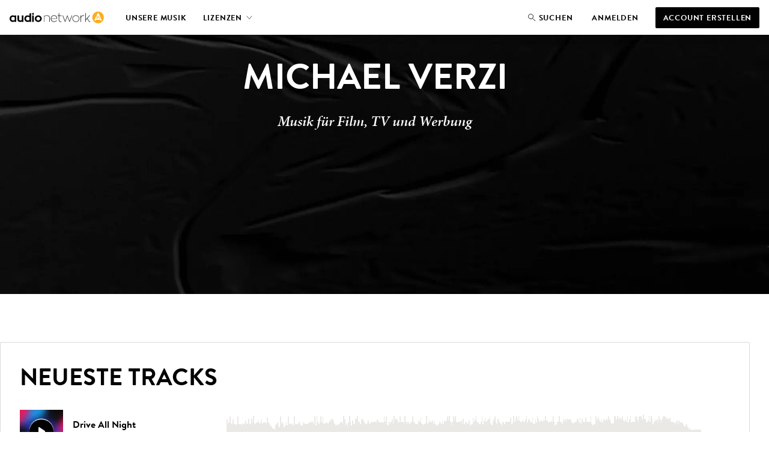

--- FILE ---
content_type: application/javascript; charset=utf-8
request_url: https://de.audionetwork.com/acq/_next/static/chunks/288-9448f26d685dd6a8.js
body_size: 8001
content:
"use strict";(self.webpackChunk_N_E=self.webpackChunk_N_E||[]).push([[288],{56:function(e,t,r){r.d(t,{Z:function(){return d}});var n=r(9499),i=r(4730),o=r(9521),a=o.default.section.withConfig({displayName:"Sectionstyles__Section",componentId:"sc-10j8itc-0"})(["background-color:",";padding:1.5rem 0;"," text-align:",";&:last-child{padding-bottom:3.5rem;}","{padding:2.5rem 0;","}&:last-child{padding-bottom:5rem;}"],(function(e){return e.theme.colors[e.backgroundColor]}),(function(e){return e.lower&&(0,o.css)(["margin-top:0.5rem;"])}),(function(e){return e.align}),(function(e){return e.theme.breakpoints.desktop}),(function(e){return e.lower&&(0,o.css)(["margin-top:5rem;"])})),c=r(5893),l=["align","backgroundColor","lower","children"];function s(e,t){var r=Object.keys(e);if(Object.getOwnPropertySymbols){var n=Object.getOwnPropertySymbols(e);t&&(n=n.filter((function(t){return Object.getOwnPropertyDescriptor(e,t).enumerable}))),r.push.apply(r,n)}return r}function u(e){for(var t=1;t<arguments.length;t++){var r=null!=arguments[t]?arguments[t]:{};t%2?s(Object(r),!0).forEach((function(t){(0,n.Z)(e,t,r[t])})):Object.getOwnPropertyDescriptors?Object.defineProperties(e,Object.getOwnPropertyDescriptors(r)):s(Object(r)).forEach((function(t){Object.defineProperty(e,t,Object.getOwnPropertyDescriptor(r,t))}))}return e}var d=function(e){var t=e.align,r=void 0===t?"left":t,n=e.backgroundColor,o=void 0===n?"backgroundPrimary":n,s=e.lower,d=e.children,p=(0,i.Z)(e,l);return(0,c.jsx)(a,u(u({align:r,backgroundColor:o,lower:s},p),{},{children:d}))}},3543:function(e,t,r){r.d(t,{_F:function(){return m},AX:function(){return lt},Ff:function(){return ze},U8:function(){return He},aE:function(){return rt},Ir:function(){return B},El:function(){return Oe},km:function(){return C},$0:function(){return W.Z},Pv:function(){return F},Av:function(){return pe},u4:function(){return nt.Z},yV:function(){return ye},DF:function(){return Le}});var n=r(9499),i=r(4730),o=r(9521),a=r(5840),c=o.default.span.withConfig({displayName:"AvatarLinkstyles__AvatarLinkText",componentId:"sc-1ht0oru-0"})([""," font-size:0.875rem;font-weight:600;line-height:1rem;position:relative;text-transform:uppercase;&:after{background-color:",";content:'';display:block;height:0.0625rem;inset:auto 0 -0.25rem 0;position:absolute;transform:translateY(0);transition:transform 0.15s ease-in-out;will-change:transform;}"],(function(e){return e.theme.bodyS}),(function(e){return e.theme.colors.textPrimary})),l=o.default.a.withConfig({displayName:"AvatarLinkstyles__AvatarLink",componentId:"sc-1ht0oru-1"})(["align-items:center;display:flex;gap:0.5rem;height:3.5rem;&:hover > ","{&:after{transform:translateY(-0.125rem);}}"],c),s=(0,o.default)(a.Z).withConfig({displayName:"AvatarLinkstyles__AvatarLinkImage",componentId:"sc-1ht0oru-2"})(["",""],(function(e){return!e.imageUrl&&(0,o.css)(["background-color:unset;border:0.0625rem solid ",";"],e.theme.colors.textPrimary)})),u=r(5893),d=["children","avatarProps","href"];function p(e,t){var r=Object.keys(e);if(Object.getOwnPropertySymbols){var n=Object.getOwnPropertySymbols(e);t&&(n=n.filter((function(t){return Object.getOwnPropertyDescriptor(e,t).enumerable}))),r.push.apply(r,n)}return r}function f(e){for(var t=1;t<arguments.length;t++){var r=null!=arguments[t]?arguments[t]:{};t%2?p(Object(r),!0).forEach((function(t){(0,n.Z)(e,t,r[t])})):Object.getOwnPropertyDescriptors?Object.defineProperties(e,Object.getOwnPropertyDescriptors(r)):p(Object(r)).forEach((function(t){Object.defineProperty(e,t,Object.getOwnPropertyDescriptor(r,t))}))}return e}var m=function(e){var t=e.children,r=e.avatarProps,n=e.href,o=(0,i.Z)(e,d);return(0,u.jsxs)(l,f(f({href:n},o),{},{children:[(0,u.jsx)(s,f({},r)),(0,u.jsx)(c,{children:t})]}))},g=r(1334),h=r(8151),y=r(5615),b=r(1934),v=r(2636),w=r(9777),j=r(1325),k=r(3501),O=["ctaText","description","image","title"];function x(e,t){var r=Object.keys(e);if(Object.getOwnPropertySymbols){var n=Object.getOwnPropertySymbols(e);t&&(n=n.filter((function(t){return Object.getOwnPropertyDescriptor(e,t).enumerable}))),r.push.apply(r,n)}return r}function P(e){for(var t=1;t<arguments.length;t++){var r=null!=arguments[t]?arguments[t]:{};t%2?x(Object(r),!0).forEach((function(t){(0,n.Z)(e,t,r[t])})):Object.getOwnPropertyDescriptors?Object.defineProperties(e,Object.getOwnPropertyDescriptors(r)):x(Object(r)).forEach((function(t){Object.defineProperty(e,t,Object.getOwnPropertyDescriptor(r,t))}))}return e}var _=(0,o.default)(g.Z).withConfig({displayName:"SearchGetStartedcomponent__StyledGridItem",componentId:"sc-1dmd80u-0"})(["display:flex;flex-wrap:wrap;align-content:center;margin-top:0.5rem;","{margin-top:-4rem;}"],(function(e){return e.theme.breakpoints.tablet})),Z=(0,o.default)(g.Z).withConfig({displayName:"SearchGetStartedcomponent__StyledImageGridItem",componentId:"sc-1dmd80u-1"})(["display:flex;justify-content:center;padding-bottom:0.5rem;"]),C=function(e){var t=e.ctaText,r=e.description,n=e.image,o=e.title,a=(0,i.Z)(e,O);return(0,u.jsx)(W.Z,P(P({lower:!0},a),{},{children:(0,u.jsx)(h.Z,{maxWidth:"medium",position:"center",children:(0,u.jsxs)(y.Z,{alignItems:"center",justifyContent:"center",children:[(0,u.jsx)(Z,{tablet:3,desktop:6,children:n}),(0,u.jsxs)(_,{tablet:3,desktop:5,offsetDesktop:1,children:[(0,u.jsx)(b.Z,{"data-cy":"get-started-heading",level:2,size:"L",uppercase:!0,children:o}),(0,u.jsx)(v.Z,{"data-cy":"get-started-paragraph",children:r}),(0,u.jsx)(w.Z,{"data-cy":"get-started-cta","data-testid":"get-started-cta",href:"/registration",onClick:function(e){e.preventDefault(),(0,k.F)({noun:"Create Account",pastTenseVerb:"Clicked",eventParameters:{Location:"".concat(o," Get Started Block")}}),(0,j.Z)(e.currentTarget.href)},children:t})]})]})})}))},I=(0,o.default)(y.Z).attrs((function(){return{forwardedAs:"ul"}})).withConfig({displayName:"LogoListstyles__LogoList",componentId:"sc-1mdql4r-0"})(["justify-content:center;"]),S=(0,o.default)(g.Z).attrs((function(){return{forwardedAs:"li",mobile:2,tablet:1,desktop:2}})).withConfig({displayName:"LogoListstyles__LogoListItem",componentId:"sc-1mdql4r-1"})(["text-align:center;"]),T=r(5675),D=r.n(T),N=["logos"];function E(e,t){var r=Object.keys(e);if(Object.getOwnPropertySymbols){var n=Object.getOwnPropertySymbols(e);t&&(n=n.filter((function(t){return Object.getOwnPropertyDescriptor(e,t).enumerable}))),r.push.apply(r,n)}return r}function L(e){for(var t=1;t<arguments.length;t++){var r=null!=arguments[t]?arguments[t]:{};t%2?E(Object(r),!0).forEach((function(t){(0,n.Z)(e,t,r[t])})):Object.getOwnPropertyDescriptors?Object.defineProperties(e,Object.getOwnPropertyDescriptors(r)):E(Object(r)).forEach((function(t){Object.defineProperty(e,t,Object.getOwnPropertyDescriptor(r,t))}))}return e}var B=function(e){var t=e.logos,r=(0,i.Z)(e,N);return(0,u.jsx)(I,L(L({},r),{},{children:t.map((function(e){return(0,u.jsx)(S,{children:(0,u.jsx)(D(),{"data-cy":"logo",alt:e.title,src:e.url,height:80,width:160})},e.title)}))}))};o.default.div.withConfig({displayName:"MaxWidthContainerstyles__MaxWidthContainer",componentId:"sc-bh4hyr-0"})(["all:inherit;margin:0 auto;max-width:","rem;padding:0 1rem;width:100%;"],(function(e){return e.theme.sizing.gridMaxWidth+2}));var W=r(56),R=o.default.ul.withConfig({displayName:"TrackListstyles__TrackList",componentId:"sc-322yr4-0"})(["display:grid;gap:1rem;"]),A=r(7294),z=["children"];function M(e,t){var r=Object.keys(e);if(Object.getOwnPropertySymbols){var n=Object.getOwnPropertySymbols(e);t&&(n=n.filter((function(t){return Object.getOwnPropertyDescriptor(e,t).enumerable}))),r.push.apply(r,n)}return r}function G(e){for(var t=1;t<arguments.length;t++){var r=null!=arguments[t]?arguments[t]:{};t%2?M(Object(r),!0).forEach((function(t){(0,n.Z)(e,t,r[t])})):Object.getOwnPropertyDescriptors?Object.defineProperties(e,Object.getOwnPropertyDescriptors(r)):M(Object(r)).forEach((function(t){Object.defineProperty(e,t,Object.getOwnPropertyDescriptor(r,t))}))}return e}var F=function(e){var t=e.children,r=(0,i.Z)(e,z);return(0,u.jsx)(R,G(G({},r),{},{children:A.Children.toArray(t).map((function(e){if((0,A.isValidElement)(e))return(0,u.jsx)("li",{children:e},e.key)}))}))},q=r(2834),V=o.default.article.withConfig({displayName:"TrackRowstyles__TrackRow",componentId:"sc-1j3202a-0"})(["column-gap:1rem;display:grid;grid-template-areas:'artwork title duration' 'artwork artist duration';grid-template-columns:4.5rem 1fr auto;grid-template-rows:1fr 1fr;height:4.5rem;position:relative;","{grid-template-areas:'artwork title wave duration' 'artwork artist wave duration';grid-template-columns:4.5rem 15rem 1fr 2rem;}"],(function(e){return e.theme.breakpoints.tablet})),U=o.default.div.withConfig({displayName:"TrackRowstyles__TrackRowAlbumArtworkWrapper",componentId:"sc-1j3202a-1"})(["background-color:",";grid-area:artwork;position:relative;"],(function(e){return e.theme.colors.backgroundSecondary})),Y=o.default.button.withConfig({displayName:"TrackRowstyles__TrackRowPlayButton",componentId:"sc-1j3202a-2"})(["display:inline-flex;align-items:center;align-self:center;background-color:",";border-radius:1.25rem;height:2.5rem;justify-content:center;justify-self:center;width:2.5rem;z-index:1;position:absolute;top:1rem;left:1rem;"],(function(e){return e.theme.colors.black})),H=(0,o.default)(q.Z).withConfig({displayName:"TrackRowstyles__TrackRowTitle",componentId:"sc-1j3202a-3"})(["",";align-self:end;display:block;font-weight:600;grid-area:title;"],(function(e){return e.theme.typography.bodyM})),X=(0,o.default)(q.Z).withConfig({displayName:"TrackRowstyles__TrackRowArtistName",componentId:"sc-1j3202a-4"})(["",";display:block;grid-area:artist;overflow:hidden;text-overflow:ellipsis;white-space:nowrap;"],(function(e){return e.theme.typography.bodyS})),$=o.default.time.withConfig({displayName:"TrackRowstyles__TrackRowDuration",componentId:"sc-1j3202a-5"})(["",";align-self:center;display:block;grid-area:duration;margin-left:auto;"],(function(e){return e.theme.typography.bodyS})),J=o.default.img.withConfig({displayName:"TrackRowstyles__TrackRowWaveform",componentId:"sc-1j3202a-6"})(["position:absolute;height:100%;image-rendering:pixelated;inset:0;object-fit:contain;width:100%;"]),K=o.default.div.withConfig({displayName:"TrackRowstyles__TrackRowWaveWrapper",componentId:"sc-1j3202a-7"})(["display:none;","{display:block;grid-area:wave;position:relative;","{filter:brightness(1.07);}}"],(function(e){return e.theme.breakpoints.tablet}),J),Q=(0,o.default)(K).withConfig({displayName:"TrackRowstyles__TrackRowPlaybackWaveWrapper",componentId:"sc-1j3202a-8"})(["clip-path:inset(0 100% 0 0);","{filter:brightness(1.07) hue-rotate(339deg);}"],J),ee=o.default.input.withConfig({displayName:"TrackRowstyles__TrackRowSlider",componentId:"sc-1j3202a-9"})(["display:none;","{cursor:pointer;display:block;grid-area:wave;width:100%;z-index:1;&::-webkit-slider-thumb{opacity:0;}&::-moz-range-thumb{opacity:0;}&::slider-thumb{opacity:0;}}"],(function(e){return e.theme.breakpoints.tablet})),te=(0,o.default)(V).attrs((function(){return{as:"a"}})).withConfig({displayName:"TrackRowstyles__TrackRowLink",componentId:"sc-1j3202a-10"})(["position:absolute;inset:0;&:hover{","{text-decoration:underline;}}"],H),re=r(9683),ne=r(700),ie=r(90);var oe=r(9187);function ae(e){var t=Math.round(parseFloat(e.toString())),r=Math.floor(t/60),n=(t-60*r).toString().padStart(2,"0");return"PT".concat(r,"M").concat(n,"S")}var ce=r(9728),le=r(7561),se=["track"];function ue(e,t){var r=Object.keys(e);if(Object.getOwnPropertySymbols){var n=Object.getOwnPropertySymbols(e);t&&(n=n.filter((function(t){return Object.getOwnPropertyDescriptor(e,t).enumerable}))),r.push.apply(r,n)}return r}function de(e){for(var t=1;t<arguments.length;t++){var r=null!=arguments[t]?arguments[t]:{};t%2?ue(Object(r),!0).forEach((function(t){(0,n.Z)(e,t,r[t])})):Object.getOwnPropertyDescriptors?Object.defineProperties(e,Object.getOwnPropertyDescriptors(r)):ue(Object(r)).forEach((function(t){Object.defineProperty(e,t,Object.getOwnPropertyDescriptor(r,t))}))}return e}var pe=function(e){var t=e.track,r=(0,i.Z)(e,se),n=(0,le.$G)(["app"]).t,o=(0,ce.n)(),a=o.audio,c=o.currentTrackId,l=o.handleSlide,s=o.isPlaying,d=o.togglePlay,p=t.id===c,f=s&&p,m=t.composers.map((function(e){return e.name})).join(" | "),g="/browse/m/track/".concat(t.title.toLowerCase().replace(/ /g,"-"),"_").concat(t.id),h=(0,A.useCallback)((function(){if(null!==b&&void 0!==b&&b.current){var e=a.currentTime;if(null!==v&&void 0!==v&&v.current&&null!==b&&void 0!==b&&b.current){var r,n;null===v||void 0===v||null===(r=v.current)||void 0===r||r.setAttribute("aria-valuenow",e),null===v||void 0===v||null===(n=v.current)||void 0===n||n.setAttribute("aria-valuetext",function(e){var t=Math.round(parseFloat(e.toString())),r=Math.floor(t/60),n=(t-60*r).toString().padStart(2,"0");return"".concat(r,":").concat(n)}(e)),v.current.value=e;var i=100/t.duration*e;b.current.style.clipPath="inset(0 ".concat(100-i,"% 0 0)")}}}),[a,t.duration]),y=(0,A.useCallback)((function(){if(null!==b&&void 0!==b&&b.current){v.current.setAttribute("aria-valuenow","0"),v.current.setAttribute("aria-valuetext","0:00"),v.current.value="0";var e=new Event("change");v.current.dispatchEvent(e),b.current.style.clipPath=""}}),[]);(0,A.useEffect)((function(){c===t.id?null===a||void 0===a||a.addEventListener("timeupdate",h):(null===a||void 0===a||a.removeEventListener("timeupdate",h),y())}),[a,c,t,h,y]);var b=(0,A.useRef)(null),v=(0,A.useRef)(null);return(0,u.jsxs)(V,de(de({"data-trackrow":!0,"data-trackid":t.id},r),{},{children:[(0,u.jsxs)(te,{href:g,onClick:function(e){e.preventDefault(),(0,k.F)({noun:"Track",pastTenseVerb:"Clicked",eventParameters:{TrackId:t.id,TrackTitle:t.title}}),(0,j.Z)(e.currentTarget.href)},children:[(0,u.jsx)(H,{children:t.title}),(0,u.jsx)(X,{children:m}),(0,u.jsx)($,{dateTime:ae(t.duration),children:(0,oe.Z)(t.duration)})]}),(0,u.jsxs)(U,{onClick:function(){return d(t)},children:[t.album.artworkImageUrl&&(0,u.jsx)(D(),{alt:"",src:t.album.artworkImageUrl,height:72,objectPosition:"center",objectFit:"cover",width:72}),!t.album.artworkImageUrl&&(0,u.jsx)(ie.Z,{}),(0,u.jsx)(Y,{"aria-label":n(f?"pause":"play"),"data-isplaying":f,children:f?(0,u.jsx)(re.Z,{color:"white"}):(0,u.jsx)(ne.Z,{color:"white"})})]}),(0,u.jsx)(K,{children:(0,u.jsx)(J,{alt:"",src:t.previewUrl.replace(".mp3","_g.png")})}),(0,u.jsx)(Q,{"data-testid":"trackrow-playback-waveform",ref:b,children:(0,u.jsx)(J,{alt:"",src:t.previewUrl.replace(".mp3","_y.png")})}),(0,u.jsx)(ee,{"aria-label":n("app:slider-label"),"data-testid":"trackrow-slider","data-trackrowslider":t.id,min:0,max:t.duration,step:1,role:"slider","aria-valuemin":0,"aria-valuenow":0,"aria-valuemax":t.duration,"aria-valuetext":null,"aria-orientation":"horizontal",onInput:function(e){return l(e,t)},name:"".concat(t.title,"-slider"),ref:v,type:"range"})]}))},fe=(0,o.default)(b.Z).withConfig({displayName:"WhoWeWorkWithstyles__WhoWeWorkWithHeading",componentId:"sc-1oedvgg-0"})(["margin-bottom:1.5rem;","{margin-bottom:4rem;}"],(function(e){return e.theme.breakpoints.desktop})),me=["logos","title"];function ge(e,t){var r=Object.keys(e);if(Object.getOwnPropertySymbols){var n=Object.getOwnPropertySymbols(e);t&&(n=n.filter((function(t){return Object.getOwnPropertyDescriptor(e,t).enumerable}))),r.push.apply(r,n)}return r}function he(e){for(var t=1;t<arguments.length;t++){var r=null!=arguments[t]?arguments[t]:{};t%2?ge(Object(r),!0).forEach((function(t){(0,n.Z)(e,t,r[t])})):Object.getOwnPropertyDescriptors?Object.defineProperties(e,Object.getOwnPropertyDescriptors(r)):ge(Object(r)).forEach((function(t){Object.defineProperty(e,t,Object.getOwnPropertyDescriptor(r,t))}))}return e}var ye=function(e){var t=e.logos,r=e.title,n=(0,i.Z)(e,me);return(0,u.jsx)(W.Z,he(he({align:"center",lower:!0},n),{},{children:(0,u.jsxs)(h.Z,{maxWidth:"medium",position:"center",children:[(0,u.jsx)(fe,{level:2,size:"L",uppercase:!0,children:r}),(0,u.jsx)(B,{logos:t})]})}))},be=o.default.div.withConfig({displayName:"PlayerTracksContainerstyles__BorderSection",componentId:"sc-1p21n1h-0"})(["","{border:1px solid ",";border-radius:2px;padding:2rem;}"],(function(e){return e.theme.deviceBreakpoints.tablet}),(function(e){return e.theme.colors.ui4})),ve=o.default.div.withConfig({displayName:"PlayerTracksContainerstyles__ButtonWrapper",componentId:"sc-1p21n1h-1"})(["height:100%;display:flex;","{justify-content:flex-end;align-items:center;}"],(function(e){return e.theme.deviceBreakpoints.desktop})),we=(0,o.default)(y.Z).withConfig({displayName:"PlayerTracksContainerstyles__StyledGrid",componentId:"sc-1p21n1h-2"})(["gap:","rem;","{gap:","rem;}"],(function(e){return e.theme.sizing.gutter}),(function(e){return e.theme.deviceBreakpoints.desktop}),(function(e){return 2*e.theme.sizing.gutter})),je=o.default.hr.withConfig({displayName:"PlayerTracksContainerstyles__Divider",componentId:"sc-1p21n1h-3"})(["display:block;border:none;height:1px;color:",";background-color:",";margin:1.75rem auto;"],(function(e){return e.theme.colors.ui4}),(function(e){return e.theme.colors.ui4})),ke=(0,o.default)(b.Z).withConfig({displayName:"PlayerTracksContainercomponent__StyledHeading",componentId:"sc-5x6wui-0"})(["margin-bottom:2rem;"]),Oe=function(e){var t=e.heading,r=e.description,n=e.ctaSection,i=e.children;return(0,u.jsx)(W.Z,{"data-testid":"player-tabs-container-section","data-cy":"player-tabs-container-section",children:(0,u.jsx)(h.Z,{maxWidth:"medium",position:"center",children:(0,u.jsxs)(be,{children:[t&&(0,u.jsx)(ke,{size:"L",level:2,uppercase:!0,"data-cy":"player-tabs-container-heading",children:t}),r&&(0,u.jsx)(v.Z,{children:r}),i,(0,u.jsx)(je,{}),(0,u.jsxs)(we,{children:[(0,u.jsxs)(g.Z,{desktop:6,children:[(0,u.jsx)(b.Z,{size:"S",level:t?3:2,uppercase:!0,"data-cy":"player-tabs-container-cta-section-heading",children:n.heading}),(0,u.jsx)(v.Z,{"data-cy":"player-tabs-container-cta-section-body",children:n.description})]}),(0,u.jsx)(g.Z,{desktop:6,children:(0,u.jsx)(ve,{children:(0,u.jsx)(w.Z,{href:n.cta.url,onClick:n.cta.onClick,"data-testid":"player-tabs-container-cta","data-cy":"player-tabs-container-cta-section-link",children:n.cta.text})})})]})]})})})},xe=r(8759),Pe=o.default.div.withConfig({displayName:"YouTubePlayerstyles__VideoWrapper",componentId:"sc-1qducnz-0"})(["padding-bottom:56.25%;position:relative;"]),_e=(0,o.default)(xe.Z).attrs((function(){return{variant:"rectangular"}})).withConfig({displayName:"YouTubePlayerstyles__VideoSkeleton",componentId:"sc-1qducnz-1"})(["inset:0;position:absolute;&:before{height:100%;}"]),Ze=r(5152),Ce=r.n(Ze);function Ie(e){return e.replace(/^(http|https):\/\/(youtu\.be|www\.youtube\.com\/embed|www\.youtube\.com\/watch\?v=)\/?/,"")}var Se=r(5995),Te=["onPlayerStateChange","playerLanguage","url"];function De(e,t){var r=Object.keys(e);if(Object.getOwnPropertySymbols){var n=Object.getOwnPropertySymbols(e);t&&(n=n.filter((function(t){return Object.getOwnPropertyDescriptor(e,t).enumerable}))),r.push.apply(r,n)}return r}function Ne(e){for(var t=1;t<arguments.length;t++){var r=null!=arguments[t]?arguments[t]:{};t%2?De(Object(r),!0).forEach((function(t){(0,n.Z)(e,t,r[t])})):Object.getOwnPropertyDescriptors?Object.defineProperties(e,Object.getOwnPropertyDescriptors(r)):De(Object(r)).forEach((function(t){Object.defineProperty(e,t,Object.getOwnPropertyDescriptor(r,t))}))}return e}var Ee=Ce()((function(){return r.e(191).then(r.bind(r,3191))}),{ssr:!1,loadableGenerated:{webpack:function(){return[3191]}}}),Le=function(e){var t=e.onPlayerStateChange,r=e.playerLanguage,n=e.url,o=(0,i.Z)(e,Te),a=(0,A.useState)(!1),c=a[0],l=a[1],s=(0,A.useState)(null),d=s[0],p=s[1],f=(0,ce.n)(),m=f.isPlaying,g=f.resetPlayer,y=(0,A.useRef)(),b=(0,Se.R)(y);(0,A.useEffect)((function(){m&&(null===d||void 0===d||d.pauseVideo())}),[m,d]);var v=function(e){m&&"Played"===e&&g(),t(e)};(0,A.useEffect)((function(){b&&l(!0)}),[b]);var w={height:"100%",width:"100%",playerVars:{modestbranding:1,rel:0,hl:r}};return(0,u.jsx)(W.Z,{lower:!0,children:(0,u.jsx)(h.Z,{maxWidth:"medium",position:"center",children:(0,u.jsxs)(Pe,Ne(Ne({"data-cy":"video","data-testid":"youtube-video",ref:y},o),{},{children:[(0,u.jsx)(_e,{}),c&&(0,u.jsx)(Ee,{videoId:Ie(n),opts:w,onReady:function(e){p(e.target)},onPlay:function(){return v("Played")},onPause:function(){return v("Paused")},onEnd:function(){return v("Ended")},style:{position:"absolute",inset:0}})]}))})})},Be=o.default.div.withConfig({displayName:"GetStarted__StyledSection",componentId:"sc-16wp1r7-0"})(["background-color:",";padding:2rem 0;"," ","{border-radius:0.25rem;padding:2.5rem 0;text-align:center;}","{padding-block:3rem;","}"],(function(e){return e.theme.colors.backgroundTertiary}),(function(e){return e.lower&&(0,o.css)(["margin-top:0.5rem;"])}),(function(e){return e.theme.deviceBreakpoints.tablet}),(function(e){return e.theme.deviceBreakpoints.desktop}),(function(e){return e.lower&&(0,o.css)(["margin-top:5rem;"])})),We=o.default.div.withConfig({displayName:"GetStarted__ContentWrapper",componentId:"sc-16wp1r7-1"})(["padding-inline:1rem;","{padding-inline:unset;}"],(function(e){return e.theme.deviceBreakpoints.desktop})),Re=function(e){var t=e.title,r=e.description,n=e.ctaText,i=e.location,o=e.lower;return(0,u.jsx)(Be,{lower:o,gray:!0,children:(0,u.jsxs)(We,{children:[(0,u.jsx)(b.Z,{level:2,size:"M",uppercase:!0,"data-cy":"get-started-heading",children:t}),(0,u.jsx)(Ae,{"data-cy":"get-started-paragraph",children:r}),(0,u.jsx)(w.Z,{"data-cy":"get-started-primary-cta",href:"/registration",onClick:function(e){e.preventDefault(),(0,k.F)({noun:"Create Account",pastTenseVerb:"Clicked",eventParameters:{Location:"".concat(i," Get Started Block")}}),(0,j.Z)(e.currentTarget.href)},size:"large",children:n})]})})},Ae=(0,o.default)(v.Z).withConfig({displayName:"GetStarted___StyledParagraph",componentId:"sc-16wp1r7-2"})({margin:"auto"}),ze=Re,Me=(0,o.default)(y.Z).withConfig({displayName:"InfoBlockstyles__InfoBlockGrid",componentId:"sc-qv4a6y-0"})(["position:relative;margin-bottom:2rem;gap:2rem;","{gap:var(--gap);margin-bottom:4.5rem;}","{margin-bottom:10rem;}",""],(function(e){return e.theme.deviceBreakpoints.tablet}),(function(e){return e.theme.deviceBreakpoints.desktop}),(function(e){return"square"===e.variant&&(0,o.css)(["flex-direction:column-reverse;","{flex-direction:row;}"],(function(e){return e.theme.deviceBreakpoints.tablet}))})),Ge=o.default.div.withConfig({displayName:"InfoBlockstyles__Overline",componentId:"sc-qv4a6y-1"})(["border:none;height:0.0625rem;color:",";background-color:",";position:absolute;left:0;width:40%;display:none;","{display:block;}"],(function(e){return e.theme.colors.ui1}),(function(e){return e.theme.colors.ui1}),(function(e){return e.theme.deviceBreakpoints.tablet})),Fe=o.default.div.withConfig({displayName:"InfoBlockstyles__Wrapper",componentId:"sc-qv4a6y-2"})(["text-align:left;","{margin-top:1rem;margin-bottom:initial;text-align:initial;}","{margin-top:2.5rem;}"],(function(e){return e.theme.deviceBreakpoints.tablet}),(function(e){return e.theme.deviceBreakpoints.desktop})),qe=o.default.div.withConfig({displayName:"InfoBlockstyles__ImageWrapper",componentId:"sc-qv4a6y-3"})(["position:relative;overflow:hidden;",""],(function(e){return"landscape"===e.variant&&(0,o.css)(["padding-bottom:65%;","{padding-bottom:80%;}","{padding-bottom:65%;}"],(function(e){return e.theme.deviceBreakpoints.tablet}),(function(e){return e.theme.deviceBreakpoints.desktop}))})),Ve=["heading","paragraph","cta","image","variant","locale"];function Ue(e,t){var r=Object.keys(e);if(Object.getOwnPropertySymbols){var n=Object.getOwnPropertySymbols(e);t&&(n=n.filter((function(t){return Object.getOwnPropertyDescriptor(e,t).enumerable}))),r.push.apply(r,n)}return r}function Ye(e){for(var t=1;t<arguments.length;t++){var r=null!=arguments[t]?arguments[t]:{};t%2?Ue(Object(r),!0).forEach((function(t){(0,n.Z)(e,t,r[t])})):Object.getOwnPropertyDescriptors?Object.defineProperties(e,Object.getOwnPropertyDescriptors(r)):Ue(Object(r)).forEach((function(t){Object.defineProperty(e,t,Object.getOwnPropertyDescriptor(r,t))}))}return e}var He=function(e){var t=e.heading,r=e.paragraph,n=e.cta,o=e.image,a=e.variant,c=e.locale,l=(0,i.Z)(e,Ve);return(0,u.jsxs)(Me,Ye(Ye({alignItems:"start",variant:a},l),{},{children:[(0,u.jsxs)(g.Z,{tablet:3,desktop:5,children:[(0,u.jsx)(Ge,{}),(0,u.jsxs)(Fe,{children:[(0,u.jsx)(b.Z,{level:2,size:"XL",uppercase:!0,"data-cy":"about-us-heading",children:t}),(0,u.jsx)(v.Z,{"data-cy":"about-us-paragraph",children:r}),n]})]}),(0,u.jsx)(g.Z,{tablet:3,desktop:6,offsetDesktop:1,children:"ja-JP"!==c&&(0,u.jsx)(qe,{variant:a,children:(0,u.jsx)(D(),{alt:o.description,src:o.url,layout:"square"===a?"responsive":"fill",objectFit:"cover",width:"square"===a?352:null,height:"square"===a?352:null,sizes:" (min-width: 75em) 50vw, (min-width: 48em) 22rem, 75vw"})})})]}))},Xe=(0,o.default)(y.Z).withConfig({displayName:"LogoBlockstyles__LogoBlockGrid",componentId:"sc-1d3bzy5-0"})(["margin-bottom:1rem;","{margin-bottom:2.25rem;}","{margin-bottom:5rem;}"],(function(e){return e.theme.breakpoints.tablet}),(function(e){return e.theme.breakpoints.desktop})),$e=(0,o.default)(g.Z).withConfig({displayName:"LogoBlockstyles__LogoBlockGridItem",componentId:"sc-1d3bzy5-1"})(["display:flex;flex-direction:column;align-items:start;margin-bottom:1rem;padding:",";background-color:",";color:",";","{border-radius:",";padding:",";text-align:center;align-items:center;margin-bottom:2.25rem;}","{margin-bottom:5rem;}"," ",""],(function(e){return"primary"===e.variant?"2rem 1rem":"0"}),(function(e){return e.theme.colors.ui1}),(function(e){return"primary"===e.variant?e.theme.colors.textInverse:e.theme.colors.textPrimary}),(function(e){return e.theme.breakpoints.tablet}),(function(e){return"hero"===e.variant?"unset":"0.25rem"}),(function(e){return"primary"===e.variant?"2.5rem 1rem":"0"}),(function(e){return e.theme.breakpoints.desktop}),(function(e){return"primary"===e.variant&&"\n\t\t\timg {\n\t\t\t\tfilter: invert(1);\n\t\t\t}\n  "}),(function(e){return"hero"===e.variant&&"\n\t\t\timg {\n\t\t\t\tfilter: invert(1);\n\t\t\t\topacity: 70%\n\t\t\t}\n  "})),Je=o.default.ul.withConfig({displayName:"LogoBlockstyles__LogoBlockList",componentId:"sc-1d3bzy5-2"})(["display:flex;flex-direction:row;flex-wrap:wrap;justify-content:center;gap:var(--gap);margin-bottom:",";margin-inline:",";","{flex-wrap:unset;gap:",";margin-inline:0;}"],(function(e){return"hero"===e.variant?"2.5rem":"0"}),(function(e){return"hero"===e.variant?"0.5rem":"0"}),(function(e){return e.theme.deviceBreakpoints.desktop}),(function(e){return"hero"===e.variant?"3rem":"var(--gap)"})),Ke=o.default.li.withConfig({displayName:"LogoBlockstyles__LogoBlockListItem",componentId:"sc-1d3bzy5-3"})(["display:inline;width:8rem;","{width:auto;}"],(function(e){return e.theme.breakpoints.tablet})),Qe=["variant","heading","description","logos"];function et(e,t){var r=Object.keys(e);if(Object.getOwnPropertySymbols){var n=Object.getOwnPropertySymbols(e);t&&(n=n.filter((function(t){return Object.getOwnPropertyDescriptor(e,t).enumerable}))),r.push.apply(r,n)}return r}function tt(e){for(var t=1;t<arguments.length;t++){var r=null!=arguments[t]?arguments[t]:{};t%2?et(Object(r),!0).forEach((function(t){(0,n.Z)(e,t,r[t])})):Object.getOwnPropertyDescriptors?Object.defineProperties(e,Object.getOwnPropertyDescriptors(r)):et(Object(r)).forEach((function(t){Object.defineProperty(e,t,Object.getOwnPropertyDescriptor(r,t))}))}return e}var rt=function(e){var t=e.variant,r=void 0===t?"primary":t,n=e.heading,o=e.description,a=e.logos,c=(0,i.Z)(e,Qe);return(0,u.jsx)(Xe,tt(tt({alignItems:"center"},c),{},{children:(0,u.jsxs)($e,{variant:r,children:[n&&(0,u.jsx)(b.Z,{level:3,size:"M",uppercase:!0,children:n}),o&&(0,u.jsx)(v.Z,{"data-cy":"logo-block-description",size:"M",children:o}),(0,u.jsx)(Je,{"data-cy":"logo-list",variant:r,children:null===a||void 0===a?void 0:a.map((function(e){return(0,u.jsx)(Ke,{children:(0,u.jsx)(D(),{src:e.url,alt:e.title,height:80,width:160})},e.title)}))})]})}))},nt=r(4471),it=(0,o.default)(h.Z).withConfig({displayName:"FullWidthMobileContainerstyles__FullWidthMobileContainer",componentId:"sc-16j67t5-0"})(["padding-inline:0;","{padding-inline:1rem;}","{padding-inline:3rem;}"],(function(e){return e.theme.breakpoints.tablet}),(function(e){return e.theme.breakpoints.desktop})),ot=["children","maxWidth","position"];function at(e,t){var r=Object.keys(e);if(Object.getOwnPropertySymbols){var n=Object.getOwnPropertySymbols(e);t&&(n=n.filter((function(t){return Object.getOwnPropertyDescriptor(e,t).enumerable}))),r.push.apply(r,n)}return r}function ct(e){for(var t=1;t<arguments.length;t++){var r=null!=arguments[t]?arguments[t]:{};t%2?at(Object(r),!0).forEach((function(t){(0,n.Z)(e,t,r[t])})):Object.getOwnPropertyDescriptors?Object.defineProperties(e,Object.getOwnPropertyDescriptors(r)):at(Object(r)).forEach((function(t){Object.defineProperty(e,t,Object.getOwnPropertyDescriptor(r,t))}))}return e}var lt=function(e){var t=e.children,r=e.maxWidth,n=e.position,o=(0,i.Z)(e,ot);return(0,u.jsx)(it,ct(ct({},o),{},{maxWidth:r,position:n,children:t}))}},2307:function(e,t,r){r.d(t,{x:function(){return n}});var n="280,000"},9728:function(e,t,r){r.d(t,{I:function(){return l},n:function(){return s}});var n=r(7294),i=r(3009);var o=r(3501),a=r(5893),c=(0,n.createContext)(void 0),l=function(e){var t=e.children,r=(0,n.useRef)(null),l=(0,n.useState)(null),s=l[0],u=l[1],d=(0,n.useState)(!1),p=d[0],f=d[1],m=(0,n.useState)(null),g=m[0],h=m[1];(0,n.useEffect)((function(){return r.current=new Audio,r.current.addEventListener("ended",(function(){f(!1)})),function(){f(!1)}}),[]);var y=(0,n.useCallback)((function(e){var t=(0,i.Z)(e.album.number,e.albumTrackNumber);return"https://content2.audionetwork.com/Preview/tracks/mp3/v5res/ANW".concat(t,".mp3")}),[]),b=function e(){4===r.current.readyState&&(r.current.play(),f(!0),r.current.removeEventListener("loadeddata",e))},v=(0,n.useCallback)((function(e){var t;null===r||void 0===r||null===(t=r.current)||void 0===t||t.pause(),e?(u(-1),f(!0)):(u(null),f(!1))}),[]),w={audio:r.current,currentTrackId:s,handleSlide:function(e,t){var n=e.target.value;t.id!==s&&(r.current.pause(),f(!1),u(t.id),r.current.src=y(t)),r.current.currentTime=parseInt(n,10),clearTimeout(g);var i=setTimeout((function(){(0,o.F)({noun:"Waveform",pastTenseVerb:"Clicked",eventParameters:{TrackTitle:t.title,TrackId:t.id,AlbumNo:t.album.number}})}),500);h(i)},isPlaying:p,resetPlayer:function(){r.current.pause(),f(!1),r.current.src="",u(null)},togglePlay:function(e,t){if(e.id===s)return null!==r&&void 0!==r&&r.current.paused?null===r||void 0===r||r.current.play():null===r||void 0===r||r.current.pause(),void f(!p);u(e.id),r.current.src=y(e),!function(){var e,t,r=null===(e=navigator)||void 0===e?void 0:e.userAgent,n=null===(t=navigator)||void 0===t?void 0:t.vendor;return!(!/Safari/i.test(r)||!/Apple Computer/.test(n)||/Mobi|Android/i.test(r))}()?(r.current.play(),f(!0)):r.current.addEventListener("loadeddata",b),(0,o.F)({noun:"Track",pastTenseVerb:"Played",eventParameters:{TrackTitle:e.title,TrackId:e.id,AlbumNo:e.album.number,Position:null===t||void 0===t?void 0:t.position,Location:null===t||void 0===t?void 0:t.location}})},setVideoPlaying:v};return(0,a.jsx)(c.Provider,{value:w,children:t})},s=function(){var e=n.useContext(c);if(void 0===e)throw new Error("usePlayer must be used within a PlayerProvider");return e}},5995:function(e,t,r){r.d(t,{G:function(){return i},R:function(){return o.Z}});var n=r(7294),i=function(){var e=(0,n.useState)(null),t=e[0],r=e[1];return(0,n.useEffect)((function(){var e,t,n=null===(e=window)||void 0===e?void 0:e.matchMedia("(min-width: 48em)"),i=null===(t=window)||void 0===t?void 0:t.matchMedia("(min-width: 75em)"),o=function(){n.matches?i.matches?r("desktop"):r("tablet"):r("mobile")};return n.onchange=function(){o()},i.onchange=function(){o()},o(),function(){r(null)}}),[]),t},o=r(5586)},5586:function(e,t,r){var n=r(6835),i=r(7294);t.Z=function(e){var t=arguments.length>1&&void 0!==arguments[1]?arguments[1]:{},r=t.threshold,o=void 0===r?0:r,a=t.rootMargin,c=void 0===a?"0px":a,l=t.once,s=void 0!==l&&l,u=(0,i.useState)(!1),d=u[0],p=u[1];return(0,i.useEffect)((function(){var t=new IntersectionObserver((function(r){var i=(0,n.Z)(r,1)[0];p(i.isIntersecting),s&&i.isIntersecting&&e.current&&t.unobserve(e.current)}),{threshold:o,rootMargin:c});return e.current&&t.observe(e.current),function(){e.current&&t.unobserve(e.current)}}),[e,o,c,s]),d}},3009:function(e,t,r){r.d(t,{Z:function(){return i}});var n=r(992);function i(e,t){return e&&t?"".concat(null===e||void 0===e?void 0:e.toString(),"/").concat((0,n.Z)(t)):""}},9187:function(e,t,r){function n(e){var t=Math.floor(e/60),r=(e-60*t).toString().padStart(2,"0");return"".concat(t,":").concat(r)}r.d(t,{Z:function(){return n}})},992:function(e,t,r){function n(e){var t;return null!==(t=null===e||void 0===e?void 0:e.toString().padStart(2,"0"))&&void 0!==t?t:""}r.d(t,{Z:function(){return n}})},1325:function(e,t,r){function n(e){window.location.href=e}r.d(t,{Z:function(){return n}})}}]);